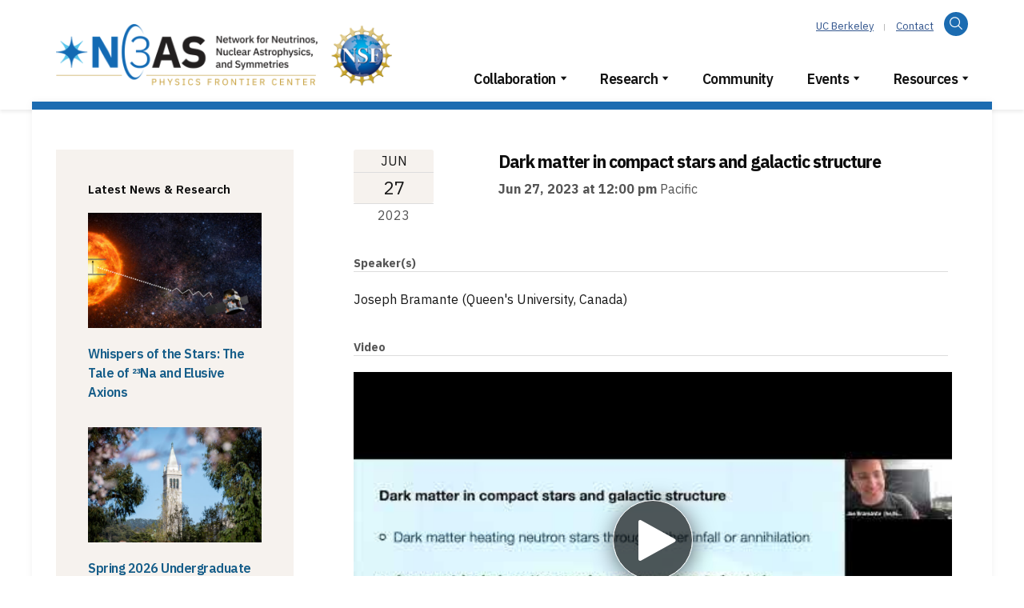

--- FILE ---
content_type: text/html; charset=UTF-8
request_url: https://n3as.berkeley.edu/p/event/su23-bramante/
body_size: 17994
content:
<!DOCTYPE html>
<!--[if IE 7 | IE 8]>
<html class="ie" lang="en-US">
<![endif]-->
<!--[if !(IE 7) | !(IE 8)  ]><!-->
<html lang="en-US">
<!--<![endif]-->
<head>
	<meta charset="UTF-8" />
	<meta http-equiv="X-UA-Compatible" content="IE=edge" />
	<meta name="viewport" content="width=device-width, initial-scale=1.0" />
<link rel="profile" href="http://gmpg.org/xfn/11" />
	<title>Dark matter in compact stars and galactic structure &#8211; N3AS</title>
<meta name='robots' content='max-image-preview:large' />
<link rel='dns-prefetch' href='//fonts.googleapis.com' />
<link rel="alternate" type="application/rss+xml" title="N3AS &raquo; Feed" href="https://n3as.berkeley.edu/feed/" />
<link rel="alternate" type="application/rss+xml" title="N3AS &raquo; Comments Feed" href="https://n3as.berkeley.edu/comments/feed/" />
<link rel="alternate" title="oEmbed (JSON)" type="application/json+oembed" href="https://n3as.berkeley.edu/wp-json/oembed/1.0/embed?url=https%3A%2F%2Fn3as.berkeley.edu%2Fp%2Fevent%2Fsu23-bramante%2F" />
<link rel="alternate" title="oEmbed (XML)" type="text/xml+oembed" href="https://n3as.berkeley.edu/wp-json/oembed/1.0/embed?url=https%3A%2F%2Fn3as.berkeley.edu%2Fp%2Fevent%2Fsu23-bramante%2F&#038;format=xml" />
<style id='wp-img-auto-sizes-contain-inline-css' type='text/css'>
img:is([sizes=auto i],[sizes^="auto," i]){contain-intrinsic-size:3000px 1500px}
/*# sourceURL=wp-img-auto-sizes-contain-inline-css */
</style>
<link rel='stylesheet' id='wp-quicklatex-format-css' href='https://n3as.berkeley.edu/wp-content/plugins/wp-quicklatex/css/quicklatex-format.css?ver=6.9' type='text/css' media='all' />
<style id='wp-emoji-styles-inline-css' type='text/css'>

	img.wp-smiley, img.emoji {
		display: inline !important;
		border: none !important;
		box-shadow: none !important;
		height: 1em !important;
		width: 1em !important;
		margin: 0 0.07em !important;
		vertical-align: -0.1em !important;
		background: none !important;
		padding: 0 !important;
	}
/*# sourceURL=wp-emoji-styles-inline-css */
</style>
<style id='wp-block-library-inline-css' type='text/css'>
:root{--wp-block-synced-color:#7a00df;--wp-block-synced-color--rgb:122,0,223;--wp-bound-block-color:var(--wp-block-synced-color);--wp-editor-canvas-background:#ddd;--wp-admin-theme-color:#007cba;--wp-admin-theme-color--rgb:0,124,186;--wp-admin-theme-color-darker-10:#006ba1;--wp-admin-theme-color-darker-10--rgb:0,107,160.5;--wp-admin-theme-color-darker-20:#005a87;--wp-admin-theme-color-darker-20--rgb:0,90,135;--wp-admin-border-width-focus:2px}@media (min-resolution:192dpi){:root{--wp-admin-border-width-focus:1.5px}}.wp-element-button{cursor:pointer}:root .has-very-light-gray-background-color{background-color:#eee}:root .has-very-dark-gray-background-color{background-color:#313131}:root .has-very-light-gray-color{color:#eee}:root .has-very-dark-gray-color{color:#313131}:root .has-vivid-green-cyan-to-vivid-cyan-blue-gradient-background{background:linear-gradient(135deg,#00d084,#0693e3)}:root .has-purple-crush-gradient-background{background:linear-gradient(135deg,#34e2e4,#4721fb 50%,#ab1dfe)}:root .has-hazy-dawn-gradient-background{background:linear-gradient(135deg,#faaca8,#dad0ec)}:root .has-subdued-olive-gradient-background{background:linear-gradient(135deg,#fafae1,#67a671)}:root .has-atomic-cream-gradient-background{background:linear-gradient(135deg,#fdd79a,#004a59)}:root .has-nightshade-gradient-background{background:linear-gradient(135deg,#330968,#31cdcf)}:root .has-midnight-gradient-background{background:linear-gradient(135deg,#020381,#2874fc)}:root{--wp--preset--font-size--normal:16px;--wp--preset--font-size--huge:42px}.has-regular-font-size{font-size:1em}.has-larger-font-size{font-size:2.625em}.has-normal-font-size{font-size:var(--wp--preset--font-size--normal)}.has-huge-font-size{font-size:var(--wp--preset--font-size--huge)}.has-text-align-center{text-align:center}.has-text-align-left{text-align:left}.has-text-align-right{text-align:right}.has-fit-text{white-space:nowrap!important}#end-resizable-editor-section{display:none}.aligncenter{clear:both}.items-justified-left{justify-content:flex-start}.items-justified-center{justify-content:center}.items-justified-right{justify-content:flex-end}.items-justified-space-between{justify-content:space-between}.screen-reader-text{border:0;clip-path:inset(50%);height:1px;margin:-1px;overflow:hidden;padding:0;position:absolute;width:1px;word-wrap:normal!important}.screen-reader-text:focus{background-color:#ddd;clip-path:none;color:#444;display:block;font-size:1em;height:auto;left:5px;line-height:normal;padding:15px 23px 14px;text-decoration:none;top:5px;width:auto;z-index:100000}html :where(.has-border-color){border-style:solid}html :where([style*=border-top-color]){border-top-style:solid}html :where([style*=border-right-color]){border-right-style:solid}html :where([style*=border-bottom-color]){border-bottom-style:solid}html :where([style*=border-left-color]){border-left-style:solid}html :where([style*=border-width]){border-style:solid}html :where([style*=border-top-width]){border-top-style:solid}html :where([style*=border-right-width]){border-right-style:solid}html :where([style*=border-bottom-width]){border-bottom-style:solid}html :where([style*=border-left-width]){border-left-style:solid}html :where(img[class*=wp-image-]){height:auto;max-width:100%}:where(figure){margin:0 0 1em}html :where(.is-position-sticky){--wp-admin--admin-bar--position-offset:var(--wp-admin--admin-bar--height,0px)}@media screen and (max-width:600px){html :where(.is-position-sticky){--wp-admin--admin-bar--position-offset:0px}}

/*# sourceURL=wp-block-library-inline-css */
</style><style id='global-styles-inline-css' type='text/css'>
:root{--wp--preset--aspect-ratio--square: 1;--wp--preset--aspect-ratio--4-3: 4/3;--wp--preset--aspect-ratio--3-4: 3/4;--wp--preset--aspect-ratio--3-2: 3/2;--wp--preset--aspect-ratio--2-3: 2/3;--wp--preset--aspect-ratio--16-9: 16/9;--wp--preset--aspect-ratio--9-16: 9/16;--wp--preset--color--black: #000000;--wp--preset--color--cyan-bluish-gray: #abb8c3;--wp--preset--color--white: #ffffff;--wp--preset--color--pale-pink: #f78da7;--wp--preset--color--vivid-red: #cf2e2e;--wp--preset--color--luminous-vivid-orange: #ff6900;--wp--preset--color--luminous-vivid-amber: #fcb900;--wp--preset--color--light-green-cyan: #7bdcb5;--wp--preset--color--vivid-green-cyan: #00d084;--wp--preset--color--pale-cyan-blue: #8ed1fc;--wp--preset--color--vivid-cyan-blue: #0693e3;--wp--preset--color--vivid-purple: #9b51e0;--wp--preset--gradient--vivid-cyan-blue-to-vivid-purple: linear-gradient(135deg,rgb(6,147,227) 0%,rgb(155,81,224) 100%);--wp--preset--gradient--light-green-cyan-to-vivid-green-cyan: linear-gradient(135deg,rgb(122,220,180) 0%,rgb(0,208,130) 100%);--wp--preset--gradient--luminous-vivid-amber-to-luminous-vivid-orange: linear-gradient(135deg,rgb(252,185,0) 0%,rgb(255,105,0) 100%);--wp--preset--gradient--luminous-vivid-orange-to-vivid-red: linear-gradient(135deg,rgb(255,105,0) 0%,rgb(207,46,46) 100%);--wp--preset--gradient--very-light-gray-to-cyan-bluish-gray: linear-gradient(135deg,rgb(238,238,238) 0%,rgb(169,184,195) 100%);--wp--preset--gradient--cool-to-warm-spectrum: linear-gradient(135deg,rgb(74,234,220) 0%,rgb(151,120,209) 20%,rgb(207,42,186) 40%,rgb(238,44,130) 60%,rgb(251,105,98) 80%,rgb(254,248,76) 100%);--wp--preset--gradient--blush-light-purple: linear-gradient(135deg,rgb(255,206,236) 0%,rgb(152,150,240) 100%);--wp--preset--gradient--blush-bordeaux: linear-gradient(135deg,rgb(254,205,165) 0%,rgb(254,45,45) 50%,rgb(107,0,62) 100%);--wp--preset--gradient--luminous-dusk: linear-gradient(135deg,rgb(255,203,112) 0%,rgb(199,81,192) 50%,rgb(65,88,208) 100%);--wp--preset--gradient--pale-ocean: linear-gradient(135deg,rgb(255,245,203) 0%,rgb(182,227,212) 50%,rgb(51,167,181) 100%);--wp--preset--gradient--electric-grass: linear-gradient(135deg,rgb(202,248,128) 0%,rgb(113,206,126) 100%);--wp--preset--gradient--midnight: linear-gradient(135deg,rgb(2,3,129) 0%,rgb(40,116,252) 100%);--wp--preset--font-size--small: 13px;--wp--preset--font-size--medium: 20px;--wp--preset--font-size--large: 36px;--wp--preset--font-size--x-large: 42px;--wp--preset--spacing--20: 0.44rem;--wp--preset--spacing--30: 0.67rem;--wp--preset--spacing--40: 1rem;--wp--preset--spacing--50: 1.5rem;--wp--preset--spacing--60: 2.25rem;--wp--preset--spacing--70: 3.38rem;--wp--preset--spacing--80: 5.06rem;--wp--preset--shadow--natural: 6px 6px 9px rgba(0, 0, 0, 0.2);--wp--preset--shadow--deep: 12px 12px 50px rgba(0, 0, 0, 0.4);--wp--preset--shadow--sharp: 6px 6px 0px rgba(0, 0, 0, 0.2);--wp--preset--shadow--outlined: 6px 6px 0px -3px rgb(255, 255, 255), 6px 6px rgb(0, 0, 0);--wp--preset--shadow--crisp: 6px 6px 0px rgb(0, 0, 0);}:where(.is-layout-flex){gap: 0.5em;}:where(.is-layout-grid){gap: 0.5em;}body .is-layout-flex{display: flex;}.is-layout-flex{flex-wrap: wrap;align-items: center;}.is-layout-flex > :is(*, div){margin: 0;}body .is-layout-grid{display: grid;}.is-layout-grid > :is(*, div){margin: 0;}:where(.wp-block-columns.is-layout-flex){gap: 2em;}:where(.wp-block-columns.is-layout-grid){gap: 2em;}:where(.wp-block-post-template.is-layout-flex){gap: 1.25em;}:where(.wp-block-post-template.is-layout-grid){gap: 1.25em;}.has-black-color{color: var(--wp--preset--color--black) !important;}.has-cyan-bluish-gray-color{color: var(--wp--preset--color--cyan-bluish-gray) !important;}.has-white-color{color: var(--wp--preset--color--white) !important;}.has-pale-pink-color{color: var(--wp--preset--color--pale-pink) !important;}.has-vivid-red-color{color: var(--wp--preset--color--vivid-red) !important;}.has-luminous-vivid-orange-color{color: var(--wp--preset--color--luminous-vivid-orange) !important;}.has-luminous-vivid-amber-color{color: var(--wp--preset--color--luminous-vivid-amber) !important;}.has-light-green-cyan-color{color: var(--wp--preset--color--light-green-cyan) !important;}.has-vivid-green-cyan-color{color: var(--wp--preset--color--vivid-green-cyan) !important;}.has-pale-cyan-blue-color{color: var(--wp--preset--color--pale-cyan-blue) !important;}.has-vivid-cyan-blue-color{color: var(--wp--preset--color--vivid-cyan-blue) !important;}.has-vivid-purple-color{color: var(--wp--preset--color--vivid-purple) !important;}.has-black-background-color{background-color: var(--wp--preset--color--black) !important;}.has-cyan-bluish-gray-background-color{background-color: var(--wp--preset--color--cyan-bluish-gray) !important;}.has-white-background-color{background-color: var(--wp--preset--color--white) !important;}.has-pale-pink-background-color{background-color: var(--wp--preset--color--pale-pink) !important;}.has-vivid-red-background-color{background-color: var(--wp--preset--color--vivid-red) !important;}.has-luminous-vivid-orange-background-color{background-color: var(--wp--preset--color--luminous-vivid-orange) !important;}.has-luminous-vivid-amber-background-color{background-color: var(--wp--preset--color--luminous-vivid-amber) !important;}.has-light-green-cyan-background-color{background-color: var(--wp--preset--color--light-green-cyan) !important;}.has-vivid-green-cyan-background-color{background-color: var(--wp--preset--color--vivid-green-cyan) !important;}.has-pale-cyan-blue-background-color{background-color: var(--wp--preset--color--pale-cyan-blue) !important;}.has-vivid-cyan-blue-background-color{background-color: var(--wp--preset--color--vivid-cyan-blue) !important;}.has-vivid-purple-background-color{background-color: var(--wp--preset--color--vivid-purple) !important;}.has-black-border-color{border-color: var(--wp--preset--color--black) !important;}.has-cyan-bluish-gray-border-color{border-color: var(--wp--preset--color--cyan-bluish-gray) !important;}.has-white-border-color{border-color: var(--wp--preset--color--white) !important;}.has-pale-pink-border-color{border-color: var(--wp--preset--color--pale-pink) !important;}.has-vivid-red-border-color{border-color: var(--wp--preset--color--vivid-red) !important;}.has-luminous-vivid-orange-border-color{border-color: var(--wp--preset--color--luminous-vivid-orange) !important;}.has-luminous-vivid-amber-border-color{border-color: var(--wp--preset--color--luminous-vivid-amber) !important;}.has-light-green-cyan-border-color{border-color: var(--wp--preset--color--light-green-cyan) !important;}.has-vivid-green-cyan-border-color{border-color: var(--wp--preset--color--vivid-green-cyan) !important;}.has-pale-cyan-blue-border-color{border-color: var(--wp--preset--color--pale-cyan-blue) !important;}.has-vivid-cyan-blue-border-color{border-color: var(--wp--preset--color--vivid-cyan-blue) !important;}.has-vivid-purple-border-color{border-color: var(--wp--preset--color--vivid-purple) !important;}.has-vivid-cyan-blue-to-vivid-purple-gradient-background{background: var(--wp--preset--gradient--vivid-cyan-blue-to-vivid-purple) !important;}.has-light-green-cyan-to-vivid-green-cyan-gradient-background{background: var(--wp--preset--gradient--light-green-cyan-to-vivid-green-cyan) !important;}.has-luminous-vivid-amber-to-luminous-vivid-orange-gradient-background{background: var(--wp--preset--gradient--luminous-vivid-amber-to-luminous-vivid-orange) !important;}.has-luminous-vivid-orange-to-vivid-red-gradient-background{background: var(--wp--preset--gradient--luminous-vivid-orange-to-vivid-red) !important;}.has-very-light-gray-to-cyan-bluish-gray-gradient-background{background: var(--wp--preset--gradient--very-light-gray-to-cyan-bluish-gray) !important;}.has-cool-to-warm-spectrum-gradient-background{background: var(--wp--preset--gradient--cool-to-warm-spectrum) !important;}.has-blush-light-purple-gradient-background{background: var(--wp--preset--gradient--blush-light-purple) !important;}.has-blush-bordeaux-gradient-background{background: var(--wp--preset--gradient--blush-bordeaux) !important;}.has-luminous-dusk-gradient-background{background: var(--wp--preset--gradient--luminous-dusk) !important;}.has-pale-ocean-gradient-background{background: var(--wp--preset--gradient--pale-ocean) !important;}.has-electric-grass-gradient-background{background: var(--wp--preset--gradient--electric-grass) !important;}.has-midnight-gradient-background{background: var(--wp--preset--gradient--midnight) !important;}.has-small-font-size{font-size: var(--wp--preset--font-size--small) !important;}.has-medium-font-size{font-size: var(--wp--preset--font-size--medium) !important;}.has-large-font-size{font-size: var(--wp--preset--font-size--large) !important;}.has-x-large-font-size{font-size: var(--wp--preset--font-size--x-large) !important;}
/*# sourceURL=global-styles-inline-css */
</style>

<style id='classic-theme-styles-inline-css' type='text/css'>
/*! This file is auto-generated */
.wp-block-button__link{color:#fff;background-color:#32373c;border-radius:9999px;box-shadow:none;text-decoration:none;padding:calc(.667em + 2px) calc(1.333em + 2px);font-size:1.125em}.wp-block-file__button{background:#32373c;color:#fff;text-decoration:none}
/*# sourceURL=/wp-includes/css/classic-themes.min.css */
</style>
<link rel='stylesheet' id='contact-form-7-css' href='https://n3as.berkeley.edu/wp-content/plugins/contact-form-7/includes/css/styles.css?ver=6.0.5' type='text/css' media='all' />
<link rel='stylesheet' id='ptb_extra-css' href='https://n3as.berkeley.edu/wp-content/plugins/themify-ptb-extra-fields/public/css/ptb-extra.css?ver=1.4.5' type='text/css' media='all' />
<link rel='stylesheet' id='ptb-relation-css' href='https://n3as.berkeley.edu/wp-content/plugins/themify-ptb-relation/public/css/ptb-relation.css?ver=1.2.0' type='text/css' media='all' />
<link rel='stylesheet' id='bradbury-style-css' href='https://n3as.berkeley.edu/wp-content/themes/academia-bradbury/style.css?ver=2.1.0.9' type='text/css' media='all' />
<link rel='stylesheet' id='carbon-icons-css' href='https://n3as.berkeley.edu/wp-content/themes/academia-bradbury/css/carbonbasic.css?ver=0.5' type='text/css' media='all' />
<link rel='stylesheet' id='stonehenge-style-css' href='https://n3as.berkeley.edu/wp-content/themes/academia-bradbury/css/n3-stonehenge.css?ver=0.1' type='text/css' media='all' />
<link rel='stylesheet' id='font-awesome-css' href='https://n3as.berkeley.edu/wp-content/themes/academia-bradbury/css/font-awesome.min.css?ver=4.7.0' type='text/css' media='all' />
<link rel='stylesheet' id='bradbury-webfonts-css' href='//fonts.googleapis.com/css2?family=IBM+Plex+Sans:ital,wght@0,300;0,400;0,600;0,700;1,400;1,700&#038;display=swap' type='text/css' media='all' />
<link rel='stylesheet' id='ptb-colors-css' href='https://n3as.berkeley.edu/wp-content/plugins/themify-ptb/admin/themify-icons/themify.framework.css?ver=1.6.7' type='text/css' media='all' />
<link rel='stylesheet' id='ptb-css' href='https://n3as.berkeley.edu/wp-content/plugins/themify-ptb/public/css/ptb-public.css?ver=1.6.7' type='text/css' media='all' />
<script type="text/javascript" src="https://n3as.berkeley.edu/wp-includes/js/jquery/jquery.min.js?ver=3.7.1" id="jquery-core-js"></script>
<script type="text/javascript" src="https://n3as.berkeley.edu/wp-includes/js/jquery/jquery-migrate.min.js?ver=3.4.1" id="jquery-migrate-js"></script>
<script type="text/javascript" id="ptb-js-extra">
/* <![CDATA[ */
var ptb = {"url":"https://n3as.berkeley.edu/wp-content/plugins/themify-ptb/public/","ver":"1.6.7","min":{"css":{"lightbox":false},"js":[]},"include":"https://n3as.berkeley.edu/wp-includes/js/","is_themify_theme":""};
//# sourceURL=ptb-js-extra
/* ]]> */
</script>
<script type="text/javascript" defer="defer" src="https://n3as.berkeley.edu/wp-content/plugins/themify-ptb/public/js/ptb-public.js?ver=1.6.7" id="ptb-js"></script>
<script type="text/javascript" src="https://n3as.berkeley.edu/wp-content/plugins/wp-quicklatex/js/wp-quicklatex-frontend.js?ver=1.0" id="wp-quicklatex-frontend-js"></script>
<link rel="https://api.w.org/" href="https://n3as.berkeley.edu/wp-json/" /><link rel="alternate" title="JSON" type="application/json" href="https://n3as.berkeley.edu/wp-json/wp/v2/event/6458" /><meta name="generator" content="WordPress 6.9" />
<link rel="canonical" href="https://n3as.berkeley.edu/p/event/su23-bramante/" />
<link rel='shortlink' href='https://n3as.berkeley.edu/?p=6458' />
        <script type="text/javascript">
            ajaxurl = 'https://n3as.berkeley.edu/wp-admin/admin-ajax.php';
        </script>
        
<!-- Begin Theme Custom CSS -->
<style type="text/css" id="academia-custom-css">
a, h1 a, h2 a, h3 a, h4 a, h5 a, h6 a, .site-breadcrumbs a{color:#155d89;}#site-homepage-widgets .widget-recent-posts .site-readmore-span .site-readmore-anchor:hover, #site-homepage-widgets .widget-recent-posts .site-readmore-span .site-readmore-anchor:focus, .entry-content thead th, .posts-navigation .current, .posts-navigation a:hover, .posts-navigation a:focus{background:#155d89;}.posts-navigation .current, .posts-navigation a:hover, .posts-navigation a:focus, .site-navbar-header:hover, .site-navbar-header:focus{border-color:#155d89;}a:hover, a:focus,h1 a:hover, h1 a:focus, h2 a:hover, h2 a:focus, h3 a:hover, h3 a:focus, h4 a:hover, h4 a:focus, h5 a:hover, h5 a:focus, h6 a:hover, h6 a:focus, .site-breadcrumbs a:hover, .site-breadcrumbs a:focus, .site-column-aside .current-menu-item a, .site-column-aside .current-cat a{color:#c12853;}.site-call2action-anchor:hover, .site-call2action-anchor:focus{background:#c12853;}.widget-pretitle{color:#002463;}.site-archive-post .entry-descriptor{background:#002463;}#site-search-toggle, .site-call2action-anchor, .site-navbar-header{background:#1c6cb1;}#site-prefooter, .site-section-wrapper-main{border-color:#1c6cb1;}
</style>
<!-- End Theme Custom CSS -->
<link rel="icon" href="https://n3as.berkeley.edu/wp-content/uploads/2020/08/cropped-n3as-favicon-1-32x32.png" sizes="32x32" />
<link rel="icon" href="https://n3as.berkeley.edu/wp-content/uploads/2020/08/cropped-n3as-favicon-1-192x192.png" sizes="192x192" />
<link rel="apple-touch-icon" href="https://n3as.berkeley.edu/wp-content/uploads/2020/08/cropped-n3as-favicon-1-180x180.png" />
<meta name="msapplication-TileImage" content="https://n3as.berkeley.edu/wp-content/uploads/2020/08/cropped-n3as-favicon-1-270x270.png" />
		<style type="text/css" id="wp-custom-css">
			/* General Modifications */
.wp-block-media-text__media img, .wp-block-media-text__media video,
.wp-block-image img {
	height: auto;
}

.n3as-center {
	margin-left: auto;
  margin-right: auto;
	text-align: center;
}
.n3as-strong {
	font-weight: 700;
}
.n3as-italic {
	font-style: italic;
}
.n3as-muted {
	color: #555;
}
.n3as-muted-extra {
	color: #6c7680;
}
.n3as-margin-reset {
	margin: 0 0 0 0;
}
.n3as-inline {
	display: inline;
}
.n3as-img-float-sm figure {
	max-width: 300px;
}
.ptb_module .fas::before {
    font-family: "FontAwesome";
}
.ptb-search-form label {
	color: #6c7680 !important;
}
/* Helpers */
.has-margin-15-bottom {
	margin-bottom: 15px;
}
.has-margin-0-bottom {
	margin-bottom: 0px !important;
}
.has-margin-15-top {
	margin-top: 15px;
}
.is-alert {
	padding: .75rem 1.25rem;
	margin-bottom: 1rem;
}
.is-alert-success {
	color: #155724;
	background-color: #d4edda;
}
.is-alert-warning {
	color: #856404;
	background-color: #fff3cd;
}

/* PTB Global */
.n3as-ptb-meta-year, .n3as-ptb-has-kicker .ptb_text_before, .n3as-ptb-meta-generic {
	color: #555;
	text-decoration: none;
	font-size: 0.9em;
	line-height: 1.5em;
	font-family: IBM Plex Sans, Lato, Arial, sans-serif;
}
.n3as-ptb-meta-year {
	pointer-events: none;
}
.n3as-ptb-has-kicker-line .ptb_text_before {
	border-bottom: solid 1px #ddd;
	margin-bottom: 20px;
}
.n3as-ptb-has-kicker .ptb_text_before {
	margin-top: 30px;
	display: block;
}
.ptb_permalink {
	margin-top: 30px;
}
.n3as-ptb-permalink .ptb_permalink a {
	margin-left: 4px;
	font-family: IBM Plex Sans, Lato, Arial, sans-serif;
	color: #555;
}
.n3as-ptb-permalink .ptb_permalink:before {
	font-family: "carbonbasic";
	font-size: 0.8em;
	content: '\0057';
}
.ptb-search-form input[type="submit"]:focus {
	border-radius: 3px;
	box-shadow: 0 2px 8px rgba(67, 79, 91, 0.2), inset 0 0 0pt 2pt #fff;
}
.select2-container-active {
	border-radius: 3px;
	box-shadow: 0 2px 8px rgba(67, 79, 91, 0.2), inset 0 0 0pt 2pt #195899;
}
/* PTB Title Overwrites */
.research-publ-template-default  .page-title, .event-template-default .page-title, .fellow-template-default .page-title, .faculty-template-default .page-title {
	margin-bottom: 1rem;
	font-size: 1.9em;
}
.n3as-ptb-content-title {
	letter-spacing: -1px;
	line-height: 1em;
	font-size: 0.9em;
}
.n3as-ptb-content-title h1 {
	margin-bottom: 0rem;
	font-weight: 700;
}
.faculty-template-default .n3as-ptb-content-title {
	margin-bottom: 1rem;
}
.ptb_research-publ_row .n3as-ptb-content-title h1, .ptb_event_row .n3as-ptb-content-title h1 {
		font-size: 1.5em;
}
.research-publ-template-default .page-title, .event-template-default .page-title, .fellow-template-default .page-title, .faculty-template-default .page-title {
	display: none;
}
.ptb_open_lightbox::after {
  font-family: "carbonbasic"; 
  content: "\0052";
  margin-left: 8px;
  font-size: 0.6em;
  text-decoration: none;
}
.ptb_post_image .ptb_open_lightbox::after {
  content: none;
}
/* PTB Permalink Overwrites */
.research-publ-template-default .ptb_permalink, .event-template-default .ptb_permalink, .fellow-template-default .ptb_permalink, .faculty-template-default .ptb_permalink {
	display: none;
}

/* PTB Fellows & Faculty */
.n3as-ptb-meta-year a {
	text-decoration: none !important;
	color: inherit !important;
	font-weight: inherit;
}
.n3as-profile .n3as-ptb-content-title h2 {
	font-size: 2.3em;
	font-weight: 700;
	margin-bottom: 0px;
	margin-top: 0px;
}
.n3as-ptb-img-profile {
	width: 200px;
	height: auto;
	max-width: 100%;
	margin-left: auto;
  margin-right: auto;
}
.n3as-ptb-img-profile-sm {
	width: 100px;
	display: block;
  float: left;
  margin-right: 20px;
}
.n3as-ptb-publs-associated-name h2 {
	margin-bottom: 5px;
	margin-top: 20px;
}
.n3as-ptb-publs-associated-name {
	margin-top: 10px;
}
@media screen and (max-width: 640px) {
	.n3as-ptb-img-profile-sm {
		width: 50px;
		margin-right: 15px;
	}
	.n3as-ptb-publs-associated-name {
		margin-top: 0px;
	}
}
.n3as-ptb-img-profile img {
    clip-path: circle(50% at 50% 50%);
}
.n3as-ptb-new-badge .ptb_one_line {
	display: inline-block;
	background-color: #7b350b;
	color: white;
	padding-left: 8px;
	padding-right: 8px !important;
	border-radius:20px;
	text-transform: uppercase;
	font-style: normal;
	font-weight: 700;
	font-size:0.9em;
}
.n3as-ptb-new-badge .ptb_text_after {
	margin-left: 7px;
}
.n3as-ptb-meta-title-has-badge h2 {
	margin-bottom: 0px;
}

/* PTB Research Publications */
.n3as-ptb-publs-wrapper {
	padding: 10px;
	border-top: 1px solid #ddd;
	transition: 0.2s background-color;
	padding-top: 30px;
	padding-bottom: 30px;
}
.ptb_loops_wrapper.ptb_list-post .ptb_post.type-research-publ {
    margin-bottom: 0px;
}
.n3as-ptb-publs-wrapper:hover, .n3as-ptb-publs-wrapper:focus-within {
	background-color: #f6f2ee;
}
.n3as-ptb-meta-title h2 {
    margin-top: 2px;
}
.ptb_single_lightbox .n3as-ptb-publs-abstract .ql-img-inline-formula {
	display: inline !important;
}
#lightcase-case .lightcase-content .n3as-alert-error h2, #lightcase-case .lightcase-content .n3as-alert-error p, #lightcase-case .lightcase-content .n3as-alert-info h2, #lightcase-case .lightcase-content .n3as-alert-info p {
	color: #fff !important;
}
.n3as-ptb-publs-links {
	text-align: right;
}
.n3as-ptb-btn-v2 {
	font-size: 0.9em;
	width: 45px;
	text-align: center;
	margin-right: 10px;
	transition: transform 0.1s;
}
.n3as-ptb-btn-v2,
.n3as-ptb-publs-wrapper:hover .n3as-ptb-btn-v2,
.n3as-ptb-publs-wrapper:focus-within .n3as-ptb-btn-v2 {
	color: #555;
}
.n3as-ptb-btn-v2 a {
	text-decoration: none;
	color: inherit;
}
.n3as-ptb-btn-v2:hover,.n3as-ptb-btn-v2:focus {
	transform:scale(1.07);
}
.n3as-ptb-btn-v2 .ptb_link_button::before {
	font-family:"carbonbasic";
	display: block;
	font-size: 2em;
	font-weight: normal;
}
.n3as-ptb-btn-carbon .ptb_link_button {
	text-decoration: none;
}
.n3as-ptb-btn-carbon .ptb_link_button::after {
	font-family:"carbonbasic";
	display: inline-block;
	font-weight: normal;
	vertical-align: middle;
	line-height: 1;
	-webkit-font-smoothing: antialiased;
	-moz-osx-font-smoothing: grayscale;
	margin-left: 3px;
	vertical-align: top;
}
.n3as-ptb-btn-external .ptb_link_button::after {
	content: '\0047';
}

@media screen and (max-width: 640px) {
	.n3as-ptb-btn-v2 {
		display: inline;
	}
	.n3as-ptb-btn-v2 		.ptb_link_button::before {
		font-size: 1em;
		margin-right: 3px;
	}
	.n3as-ptb-publs-links-detail {
		margin-top: 20px;
	}
}
@media screen and (max-width: 384px) {
		.n3as-ptb-btn-v2 		.ptb_link_button::before {
		display: inline-block;
	}
}
.n3as-ptb-btn-v2 .ptb_link_button::before {
	content: '\0047';
}
.n3as-ptb-btn-v2-pdf .ptb_link_button::before {
	content: '\004a';
}
.n3as-ptb-btn-v2-pdf, 
.n3as-ptb-publs-wrapper:hover .n3as-ptb-btn-v2-pdf,
.n3as-ptb-publs-wrapper:focus-within .n3as-ptb-btn-v2-pdf {
	color: #E31717;
}
.n3as-ptb-publs-wrapper .n3as-ptb-btn-v2 {
	color: #ddd;
}
.n3as-ptb-prof-publs {
	margin-top: 20px;
}
.entry-content .n3as-list-reset li, .n3as-list-reset li {
    list-style: none;
}
.entry-content .n3as-list-reset ul, .n3as-list-reset ul {
	margin-top: 0px;
}
.n3as-ptb-prof-publs-data .ptb_research-publ_row {
	border-top: solid 1px #ddd;
}
.n3as-ptb-prof-publs-data .ptb_post_title.ptb_entry_title {
	font-size: 1em;
}
.n3as-ptb-publs-date, .n3as-ptb-publs-author  {
	line-height: initial;
	line-height: 1.4em;
	font-size: 0.97em;
}
.n3as-ptb-publs-title h2 {
  margin-bottom: 1px;
	font-size: 1.1em;
	margin-top: 0px;
	letter-spacing: -0.2px;
}
@media screen and (max-width: 640px) {
.ptb_research-publ_row .n3as-ptb-content-title h1, .ptb_event_row .n3as-ptb-content-title h1 {
		font-size: 1.5em;
		margin-bottom: 15px;
	}
}
.n3as-ptb-publs-preprint-number span {
		margin-left: 5px;
    color: #555;
    font-size: 0.9em;
}
.n3as-ptb-publs-area a {
	text-decoration: none;
	font-size: 0.9em;
	color: #555;
}
.n3as-ptb-publs-area {
	line-height: 1.2em;
}
.n3as-ptb-publs-type-wrapper {
	overflow: hidden;
	display: none;
	max-height: 9px;
	min-height: auto;
}
.publ_area-fundamental-symmetries .n3as-ptb-publs-type-wrapper, .publ_area-nucleosynthesis .n3as-ptb-publs-type-wrapper, .publ_area-neutrino-physics .n3as-ptb-publs-type-wrapper, .publ_area-dense-matter-neutron-stars .n3as-ptb-publs-type-wrapper, .publ_area-dark-matter .n3as-ptb-publs-type-wrapper, .publ_area-astrophysical-simulations .n3as-ptb-publs-type-wrapper {
	display: inline-block;
}
.n3as-ptb-publs-type-inner {
	width: 30px;
	height: 8px;
	border-radius: 10px;
	display: none;
	transition: width 0.4s;
}
.publ_area-fundamental-symmetries .n3as-ptb-publs-symmetries {
	background-color: #3f39fe;
	display: inline-block;
}
.n3as-ptb-publs-area a[href*="fundamental-symmetries"] {
	color: #3f39fe;
}
.publ_area-nucleosynthesis .n3as-ptb-publs-nucleosynth {
	background-color: #28B2CD;
	display: inline-block;
}
.n3as-ptb-publs-area a[href*="nucleosynthesis"] {
	color: #28B2CD;
}
.publ_area-neutrino-physics .n3as-ptb-publs-area-neutrino {
	background-color: #EA4186;
	display: inline-block;
}
.n3as-ptb-publs-area a[href*="neutrino-physics"] {
	color: #EA4186;
}
.publ_area-dense-matter-neutron-stars .n3as-ptb-publs-area-dense {
	background-color: #ff8700;
	display: inline-block;
}
.n3as-ptb-publs-area a[href*="dense-matter-neutron-stars"] {
	color: #ff8700;
}
.publ_area-dark-matter .n3as-ptb-publs-area-dark {
	background-color: #6AC518;
	display: inline-block;
}
.n3as-ptb-publs-area a[href*="dark-matter"] {
	color: #6AC518;
}
.publ_area-astrophysical-simulations .n3as-ptb-publs-area-astrophysim {
	background-color: #CA59F9;
	display: inline-block;
}
.n3as-ptb-publs-area a[href*="astrophysical-simulations"] {
	color: #CA59F9;
}
.n3as-ptb-publs-wrapper .n3as-ptb-publs-area {
	display: none;
	overflow: hidden;
	max-width: 80%;
}
@-webkit-keyframes fadeIn {
    from { opacity: 0; }
      to { opacity: 1; }
}
@keyframes fadeIn {
    from { opacity: 0; }
      to { opacity: 1; }
}
.n3as-ptb-publs-wrapper:hover .n3as-ptb-publs-area, 
.n3as-ptb-publs-wrapper:focus-within .n3as-ptb-publs-area,
.n3as-ptb-publs-preprint-number {
	display: inline-block;
	height: auto;
	overflow: visible;
	opacity: 1;
	min-height: 20px;
	max-width: 100%;
	-webkit-animation: fadeIn 1s;
    animation: fadeIn 0.4s;
}
.n3as-ptb-publs-wrapper:hover .n3as-ptb-publs-preprint-number,
.n3as-ptb-publs-wrapper:focus-within .n3as-ptb-publs-preprint-number {
	display: none;
}
.n3as-ptb-publs-wrapper:hover .n3as-ptb-publs-area,
.n3as-ptb-publs-wrapper:focus-within .n3as-ptb-publs-area {
	display: inline-block;
	height: auto;
	overflow: visible;
	opacity: 1;
	min-height: 20px;
	max-width: 100%;
	-webkit-animation: fadeIn 1s;
    animation: fadeIn 0.4s;
}
.n3as-ptb-publs-wrapper:hover .n3as-ptb-publs-type-inner,
.n3as-ptb-publs-wrapper:focus-within .n3as-ptb-publs-type-inner {
	width: 20px;
}
.ptb_post.type-research-publ {
    margin-bottom: 1.5em;
}

/* PTB Events */
.n3as-event-tile {
	text-align: center;
}
.n3as-event-tile-month, .n3as-event-tile-day, .n3as-event-tile-year {
	width: 100px;
}
.n3as-event-tile-month, .n3as-event-tile-day {
	background-color: #f6f2ee;
	color: #181818;
}
.n3as-event-tile-month {
	text-transform: uppercase;
	margin-bottom: 0px;
	overflow: hidden;
	border-bottom: solid 1px #ddd;
	border-top-right-radius: 3px;
	border-top-left-radius: 3px;
}
.n3as-event-tile-day {
	font-size: 1.4em;
	padding-bottom: 5px;
	padding-top: 5px;
	overflow: hidden;
	margin-bottom: 0px;
	border-bottom-right-radius: 3px;
	border-bottom-left-radius: 3px;
}
.n3as-event-tile-year {
	border-top: solid 1px #ddd;
	color: #555;
}
/* Begin Multi-Day Events */
.n3as-event-multiday {
  display: none;
}
.event_property-event_multiday .n3as-event-multiday {
  display: block;
}
.event_property-event_multiday .n3as-event-singleday {
  display: none;
}
.event_property-event_multiday .n3as-event-tile-month, .event_property-event_multiday .n3as-event-tile-day {
  width: 48px;
}
.event_property-event_multiday .n3as-event-start {
  float: left;
  margin-right: 4px;
}
.event_property-event_multiday .n3as-event-inlinedate, .event_property-event_multiday time {
	display: inline;
	line-height: 1.0px;
	float: none;
}
/* End Multi-Day Events */
.n3as-event-title h2 {
	margin-top: 0px;
	font-size: 1.1rem;
	line-height: 1.3em;
	margin-bottom: 5px;
	letter-spacing: -0.3px;
}
.n3as-event-presenters {
	margin-bottom: 0px;
}
.n3as-event-file span {
	font-family: IBM Plex Sans, Lato, Arial, sans-serif;
}
.n3as-event-file li::before {
	font-family: "carbonbasic";
	content: '\004a';
	margin-right: 11px;
	font-size: 1.7em;
}
.n3as-event-prof-inline {
	margin-top: 20px;
}
.ptb_extra_video_item {
	max-width: 800px;
	margin: 0 auto;
}
.ptb_extra_play_icon span {
	color: #fff;
	border-radius: 100%;
	border: 1px solid #fff;
	background-color: rgba(0, 0, 0, 0.65);
	font-size: 60px;
	padding: 20px 14px 12px 24px;
	width: 100px;
	height: 100px;
	display: block;
	box-shadow: 1px 4px 30px -3px rgba(0,0,0,0.7);
}

/* Site Specific Modifications */
#site-logo .custom-logo {
	width: 420px;
	max-width: 100%;
}
#site-homepage-widgets #academia-widget-featured-pages-1 .widget-title {
	font-weight: 700;
	font-size: 2em;
}
#lightcase-case {
	font-family: inherit !important;
}
.entry-thumbnail .wp-post-image {
	width: 100%;
}
.site-navbar-header {
	max-height: 55px;
	overflow: hidden;
}
@media screen and (max-width: 384px) {
	.custom-widget-featured-pages .site-column-widget-wrapper {
		margin-bottom: 20px;
	}
}
.widget.widget.ptb_recent_entries  {
	margin-bottom: 0px;
}
.home #site-homepage-widgets .button {
	width: 100%;
	text-align: center;
}
.home #site-homepage-widgets .custom-widget-featured-pages .widget-title {
	margin-top: 0px;
	margin-bottom: 3px;
	border-bottom: none;
}
.home #site-homepage-widgets .custom-widget-featured-pages .widget-pretitle {
	margin-bottom: 2rem;
	padding-bottom: 4px;
	border-bottom: solid 1px #ddd;
}
/* Navigation Overrides */
@media screen and (min-width: 768px) {
  .menu-item-5285 {
	  border-top: 1px solid #000 !important;
  }
	.menu-item-5285 a:before {
	  content: '\004f';
    font-family: 'carbonbasic';
		margin-right: 4px;
		font-weight: normal;
		font-size: 0.9em;
  }
}
/* jQuery UI Overrides */
.ptb-search-autocomplete-dropdown.ui-autocomplete {
font-size: 1.3em !important;
text-align: left !important;
padding: 5px !important;
}
/* Block Overrides */
.wp-block-image .aligncenter > figcaption, .wp-block-image .alignleft > figcaption, .wp-block-image .alignright > figcaption {
	display: block;
}
.entry-content .aligncenter {
	text-align: center;
}
		</style>
			
</head>

<body class="wp-singular event-template-default single single-event postid-6458 wp-custom-logo wp-theme-academia-bradbury ptb_single ptb_single_event site-page-noslideshow page-sidebar-left page-header-default">

<div id="container">
	<a class="screen-reader-text skip-link" href="#site-main">Skip to content</a>

		<div class="site-wrapper-all site-wrapper-boxed">
		
		
		 

		<div id="site-preheader">
			<div class="site-section-wrapper">
			<div class="site-section-wrapper-preheader">

				<nav id="site-secondary-nav" aria-label="Secondary Navigation">

				<ul id="site-secondary-menu" class=""><li id="menu-item-2581" class="menu-item menu-item-type-custom menu-item-object-custom menu-item-2581"><a href="https://www.berkeley.edu/">UC Berkeley</a></li>
<li id="menu-item-2777" class="menu-item menu-item-type-post_type menu-item-object-page menu-item-2777"><a href="https://n3as.berkeley.edu/contact/">Contact</a></li>
</ul>					<a id="site-search-toggle" href="/search/"><span class="screen-reader-text">Search</span><span class="icon-search" aria-hidden="true"></span></a>
				</nav><!-- #site-secondary-menu -->

			</div><!-- .site-section-wrapper .site-section-wrapper-preheader -->
			</div>
		</div><!-- #site-preheader -->

		
		<header id="site-masthead" class="site-section site-section-masthead">
			<div class="site-section-wrapper site-section-wrapper-masthead">
				<div id="site-logo"><a href="https://n3as.berkeley.edu/" class="custom-logo-link" rel="home"><img width="900" height="166" src="https://n3as.berkeley.edu/wp-content/uploads/2022/12/n3as-logo-prod-opt@2x.png" class="custom-logo" alt="Logo for N3AS" decoding="async" fetchpriority="high" srcset="https://n3as.berkeley.edu/wp-content/uploads/2022/12/n3as-logo-prod-opt@2x.png 900w, https://n3as.berkeley.edu/wp-content/uploads/2022/12/n3as-logo-prod-opt@2x-300x55.png 300w, https://n3as.berkeley.edu/wp-content/uploads/2022/12/n3as-logo-prod-opt@2x-768x142.png 768w" sizes="(max-width: 900px) 100vw, 900px" /></a></div><!-- #site-logo --><!-- ws fix 
			--><div id="site-section-primary-menu">
					<nav id="site-primary-nav" aria-label="Main Navigation">

					<span id="site-mobile-menu-toggle">
	<button class="site-toggle-anchor">
		<span class="site-toggle-icon site-toggle-icon-open is-visible fa fa-bars"></span>
		<span class="site-toggle-label site-toggle-label-open is-visible">Open Menu</span>
		<span class="site-toggle-icon site-toggle-icon-close fa-window-close"></span>
		<span class="site-toggle-label site-toggle-label-close">Close Menu</span>
	</button><!-- .toggle-anchor -->
</span><!-- #site-mobile-menu-toggle -->

<div id="site-mobile-menu">

	<div class="menu-wrapper">

		
		<nav class="mobile-menu" aria-label="Mobile Navigation">

			<ul class="mobile-menu-ul">

			<ul id="menu-home" class="menu"><li id="menu-item-923" class="menu-item menu-item-type-post_type menu-item-object-page menu-item-has-children menu-item-923"><a href="https://n3as.berkeley.edu/collaboration/">Collaboration</a><button class="sub-menu-toggle toggle-anchor"><span class="screen-reader-text">Show sub menu</span><span class="fa fa-angle-down"></span></span></button>
<ul class="sub-menu">
	<li id="menu-item-2656" class="menu-item menu-item-type-post_type menu-item-object-page menu-item-2656"><a href="https://n3as.berkeley.edu/collaboration/">Collaboration Overview</a></li>
	<li id="menu-item-2840" class="menu-item menu-item-type-post_type menu-item-object-page menu-item-2840"><a href="https://n3as.berkeley.edu/collaboration/fellows/">Fellows</a></li>
	<li id="menu-item-1028" class="menu-item menu-item-type-post_type menu-item-object-page menu-item-1028"><a href="https://n3as.berkeley.edu/collaboration/senior-investigators/">Senior Investigators</a></li>
	<li id="menu-item-10909" class="menu-item menu-item-type-post_type menu-item-object-page menu-item-10909"><a href="https://n3as.berkeley.edu/collaboration/international-partners/">International Partners</a></li>
	<li id="menu-item-4263" class="menu-item menu-item-type-post_type menu-item-object-page menu-item-4263"><a href="https://n3as.berkeley.edu/collaboration/undergraduates/">Undergraduate Researchers</a></li>
	<li id="menu-item-10910" class="menu-item menu-item-type-post_type menu-item-object-page menu-item-10910"><a href="https://n3as.berkeley.edu/collaboration/graduate/">Graduate Students</a></li>
	<li id="menu-item-3624" class="menu-item menu-item-type-post_type menu-item-object-page menu-item-3624"><a href="https://n3as.berkeley.edu/collaboration/collaborators/">Collaborators</a></li>
	<li id="menu-item-5778" class="menu-item menu-item-type-post_type menu-item-object-page menu-item-5778"><a href="https://n3as.berkeley.edu/collaboration/staff/">Staff</a></li>
	<li id="menu-item-5649" class="menu-item menu-item-type-post_type menu-item-object-page menu-item-5649"><a href="https://n3as.berkeley.edu/collaboration/affiliates/">Affiliates</a></li>
	<li id="menu-item-2403" class="menu-item menu-item-type-post_type menu-item-object-page menu-item-2403"><a href="https://n3as.berkeley.edu/collaboration/advisory-committee/">Advisory Committee</a></li>
</ul>
</li>
<li id="menu-item-1030" class="menu-item menu-item-type-post_type menu-item-object-page menu-item-has-children menu-item-1030"><a href="https://n3as.berkeley.edu/research/">Research</a><button class="sub-menu-toggle toggle-anchor"><span class="screen-reader-text">Show sub menu</span><span class="fa fa-angle-down"></span></span></button>
<ul class="sub-menu">
	<li id="menu-item-2723" class="menu-item menu-item-type-post_type menu-item-object-page menu-item-2723"><a href="https://n3as.berkeley.edu/research/overview/">Research Overview</a></li>
	<li id="menu-item-2644" class="menu-item menu-item-type-taxonomy menu-item-object-category menu-item-2644"><a href="https://n3as.berkeley.edu/p/category/featured-research/">Featured Research Articles</a></li>
	<li id="menu-item-1395" class="menu-item menu-item-type-post_type menu-item-object-page menu-item-1395"><a href="https://n3as.berkeley.edu/research/publications/">Research Publications</a></li>
</ul>
</li>
<li id="menu-item-10931" class="menu-item menu-item-type-post_type menu-item-object-page menu-item-10931"><a href="https://n3as.berkeley.edu/community/">Community</a></li>
<li id="menu-item-1039" class="menu-item menu-item-type-post_type menu-item-object-page menu-item-has-children menu-item-1039"><a href="https://n3as.berkeley.edu/events/">Events</a><button class="sub-menu-toggle toggle-anchor"><span class="screen-reader-text">Show sub menu</span><span class="fa fa-angle-down"></span></span></button>
<ul class="sub-menu">
	<li id="menu-item-5602" class="menu-item menu-item-type-post_type menu-item-object-page menu-item-5602"><a href="https://n3as.berkeley.edu/events/seminar/">N3AS Seminar</a></li>
	<li id="menu-item-5601" class="menu-item menu-item-type-post_type menu-item-object-page menu-item-5601"><a href="https://n3as.berkeley.edu/events/summer-school/">N3AS Summer School</a></li>
	<li id="menu-item-5599" class="menu-item menu-item-type-post_type menu-item-object-page menu-item-5599"><a href="https://n3as.berkeley.edu/events/workshops-meetings/">Workshops and Collaboration Meetings</a></li>
	<li id="menu-item-5598" class="menu-item menu-item-type-post_type menu-item-object-page menu-item-5598"><a href="https://n3as.berkeley.edu/events/working-group-mtgs/">N3AS Working Group Meetings</a></li>
	<li id="menu-item-5600" class="menu-item menu-item-type-post_type menu-item-object-page menu-item-5600"><a href="https://n3as.berkeley.edu/events/hub-archive/">N3AS Hub Events Archive</a></li>
</ul>
</li>
<li id="menu-item-1043" class="menu-item menu-item-type-post_type menu-item-object-page menu-item-has-children menu-item-1043"><a href="https://n3as.berkeley.edu/resources/">Resources</a><button class="sub-menu-toggle toggle-anchor"><span class="screen-reader-text">Show sub menu</span><span class="fa fa-angle-down"></span></span></button>
<ul class="sub-menu">
	<li id="menu-item-1049" class="menu-item menu-item-type-post_type menu-item-object-page menu-item-1049"><a href="https://n3as.berkeley.edu/resources/popular-science-articles/">Popular Science Articles</a></li>
	<li id="menu-item-1050" class="menu-item menu-item-type-post_type menu-item-object-page menu-item-1050"><a href="https://n3as.berkeley.edu/resources/proposals-presentations/">Proposals and Presentations</a></li>
	<li id="menu-item-6140" class="menu-item menu-item-type-post_type menu-item-object-page menu-item-6140"><a href="https://n3as.berkeley.edu/resources/code-of-conduct/">Code of Conduct</a></li>
	<li id="menu-item-2323" class="menu-item menu-item-type-post_type menu-item-object-page menu-item-2323"><a href="https://n3as.berkeley.edu/resources/software-computing/">Software &#038; Computing Resources</a></li>
	<li id="menu-item-2332" class="menu-item menu-item-type-post_type menu-item-object-page menu-item-2332"><a href="https://n3as.berkeley.edu/resources/fellow-professional-dev/">Fellow Professional Development</a></li>
	<li id="menu-item-3229" class="menu-item menu-item-type-post_type menu-item-object-page menu-item-3229"><a href="https://n3as.berkeley.edu/resources/berkeley-manual/">Berkeley Survival Manual &#038; Guides</a></li>
	<li id="menu-item-5285" class="menu-item menu-item-type-post_type menu-item-object-page menu-item-5285"><a href="https://n3as.berkeley.edu/net/">N3ASnet</a></li>
</ul>
</li>
</ul>
			</ul><!-- .mobile-menu-ul -->
			
			<div class="mobile-menu-section mobile-menu-section-secondary" tabindex="0">
				<p class="widget-title">Secondary Menu</p>
				<ul id="mobile-secondary-menu" class=""><li class="menu-item menu-item-type-custom menu-item-object-custom menu-item-2581"><a href="https://www.berkeley.edu/">UC Berkeley</a></li>
<li class="menu-item menu-item-type-post_type menu-item-object-page menu-item-2777"><a href="https://n3as.berkeley.edu/contact/">Contact</a></li>
</ul>			</div>
			
			<div class="mobile-menu-section mobile-menu-section-search">
				<p class="widget-title">Search n3as.berkeley.edu</p>
				<div class="widget widget_search clearfix" id="search-3"><form role="search" method="get" id="searchform" class="searchform" action="https://n3as.berkeley.edu/">
				<div>
					<label class="screen-reader-text" for="s">Search for:</label>
					<input type="text" value="" name="s" id="s" />
					<input type="submit" id="searchsubmit" value="Search" />
				</div>
			</form></div>			</div>

		</nav><!-- .mobile-menu -->

	</div><!-- .menu-wrapper -->

</div><!-- #site-mobile-menu -->
<ul id="site-primary-menu" class="large-nav sf-menu mobile-menu clearfix"><li class="menu-item menu-item-type-post_type menu-item-object-page menu-item-has-children menu-item-923"><a href="https://n3as.berkeley.edu/collaboration/">Collaboration</a>
<ul class="sub-menu">
	<li class="menu-item menu-item-type-post_type menu-item-object-page menu-item-2656"><a href="https://n3as.berkeley.edu/collaboration/">Collaboration Overview</a></li>
	<li class="menu-item menu-item-type-post_type menu-item-object-page menu-item-2840"><a href="https://n3as.berkeley.edu/collaboration/fellows/">Fellows</a></li>
	<li class="menu-item menu-item-type-post_type menu-item-object-page menu-item-1028"><a href="https://n3as.berkeley.edu/collaboration/senior-investigators/">Senior Investigators</a></li>
	<li class="menu-item menu-item-type-post_type menu-item-object-page menu-item-10909"><a href="https://n3as.berkeley.edu/collaboration/international-partners/">International Partners</a></li>
	<li class="menu-item menu-item-type-post_type menu-item-object-page menu-item-4263"><a href="https://n3as.berkeley.edu/collaboration/undergraduates/">Undergraduate Researchers</a></li>
	<li class="menu-item menu-item-type-post_type menu-item-object-page menu-item-10910"><a href="https://n3as.berkeley.edu/collaboration/graduate/">Graduate Students</a></li>
	<li class="menu-item menu-item-type-post_type menu-item-object-page menu-item-3624"><a href="https://n3as.berkeley.edu/collaboration/collaborators/">Collaborators</a></li>
	<li class="menu-item menu-item-type-post_type menu-item-object-page menu-item-5778"><a href="https://n3as.berkeley.edu/collaboration/staff/">Staff</a></li>
	<li class="menu-item menu-item-type-post_type menu-item-object-page menu-item-5649"><a href="https://n3as.berkeley.edu/collaboration/affiliates/">Affiliates</a></li>
	<li class="menu-item menu-item-type-post_type menu-item-object-page menu-item-2403"><a href="https://n3as.berkeley.edu/collaboration/advisory-committee/">Advisory Committee</a></li>
</ul>
</li>
<li class="menu-item menu-item-type-post_type menu-item-object-page menu-item-has-children menu-item-1030"><a href="https://n3as.berkeley.edu/research/">Research</a>
<ul class="sub-menu">
	<li class="menu-item menu-item-type-post_type menu-item-object-page menu-item-2723"><a href="https://n3as.berkeley.edu/research/overview/">Research Overview</a></li>
	<li class="menu-item menu-item-type-taxonomy menu-item-object-category menu-item-2644"><a href="https://n3as.berkeley.edu/p/category/featured-research/">Featured Research Articles</a></li>
	<li class="menu-item menu-item-type-post_type menu-item-object-page menu-item-1395"><a href="https://n3as.berkeley.edu/research/publications/">Research Publications</a></li>
</ul>
</li>
<li class="menu-item menu-item-type-post_type menu-item-object-page menu-item-10931"><a href="https://n3as.berkeley.edu/community/">Community</a></li>
<li class="menu-item menu-item-type-post_type menu-item-object-page menu-item-has-children menu-item-1039"><a href="https://n3as.berkeley.edu/events/">Events</a>
<ul class="sub-menu">
	<li class="menu-item menu-item-type-post_type menu-item-object-page menu-item-5602"><a href="https://n3as.berkeley.edu/events/seminar/">N3AS Seminar</a></li>
	<li class="menu-item menu-item-type-post_type menu-item-object-page menu-item-5601"><a href="https://n3as.berkeley.edu/events/summer-school/">N3AS Summer School</a></li>
	<li class="menu-item menu-item-type-post_type menu-item-object-page menu-item-5599"><a href="https://n3as.berkeley.edu/events/workshops-meetings/">Workshops and Collaboration Meetings</a></li>
	<li class="menu-item menu-item-type-post_type menu-item-object-page menu-item-5598"><a href="https://n3as.berkeley.edu/events/working-group-mtgs/">N3AS Working Group Meetings</a></li>
	<li class="menu-item menu-item-type-post_type menu-item-object-page menu-item-5600"><a href="https://n3as.berkeley.edu/events/hub-archive/">N3AS Hub Events Archive</a></li>
</ul>
</li>
<li class="menu-item menu-item-type-post_type menu-item-object-page menu-item-has-children menu-item-1043"><a href="https://n3as.berkeley.edu/resources/">Resources</a>
<ul class="sub-menu">
	<li class="menu-item menu-item-type-post_type menu-item-object-page menu-item-1049"><a href="https://n3as.berkeley.edu/resources/popular-science-articles/">Popular Science Articles</a></li>
	<li class="menu-item menu-item-type-post_type menu-item-object-page menu-item-1050"><a href="https://n3as.berkeley.edu/resources/proposals-presentations/">Proposals and Presentations</a></li>
	<li class="menu-item menu-item-type-post_type menu-item-object-page menu-item-6140"><a href="https://n3as.berkeley.edu/resources/code-of-conduct/">Code of Conduct</a></li>
	<li class="menu-item menu-item-type-post_type menu-item-object-page menu-item-2323"><a href="https://n3as.berkeley.edu/resources/software-computing/">Software &#038; Computing Resources</a></li>
	<li class="menu-item menu-item-type-post_type menu-item-object-page menu-item-2332"><a href="https://n3as.berkeley.edu/resources/fellow-professional-dev/">Fellow Professional Development</a></li>
	<li class="menu-item menu-item-type-post_type menu-item-object-page menu-item-3229"><a href="https://n3as.berkeley.edu/resources/berkeley-manual/">Berkeley Survival Manual &#038; Guides</a></li>
	<li class="menu-item menu-item-type-post_type menu-item-object-page menu-item-5285"><a href="https://n3as.berkeley.edu/net/">N3ASnet</a></li>
</ul>
</li>
</ul>				</nav><!-- #site-primary-nav -->
				</div><!-- #site-section-primary-menu -->
			</div><!-- .site-section-wrapper .site-section-wrapper-masthead -->
		</header><!-- #site-masthead .site-section-masthead -->
		
<main id="site-main">

	
	<div class="site-page-content">
		<div class="site-section-wrapper site-section-wrapper-main clearfix">

			<div class="site-column site-column-content"><div class="site-column-wrapper clearfix"><!-- .site-column .site-column-1 .site-column-aside --><h1 class="page-title">Dark matter in compact stars and galactic structure</h1>				<div class="post-6458 event type-event status-publish hentry seminar_session-2023-summer ptb_single_content ptb_post clearfix">
				<div class="entry-content"><article id="post-6458" class="ptb_post clearfix post-6458 event type-event status-publish hentry seminar_session-2023-summer">        <div class="ptb_items_wrapper entry-content" itemscope itemtype="https://schema.org/MediaObject">
                                            <div class="ptb_first_row ptb_row ptb_event_row ">
                                                                            <div class="ptb_col ptb_col4-1 ptb_col_first n3as-event-tile">
                                                                                                            
                                                <div class="ptb_module ptb_event_date n3as-event-tile-month n3as-event-start ptb_seminar_event_date">        <time class="ptb_extra_post_date ptb_extra_post_meta" datetime="2023-06-27" itemprop="datePublished">Jun</time>        </div><!-- .ptb_module.ptb_event_date.n3as-event-tile-month n3as-event-start.ptb_seminar_event_date -->                                                                                                                                                                                                
                                                <div class="ptb_module ptb_event_date n3as-event-tile-day n3as-event-start ptb_seminar_event_date">        <time class="ptb_extra_post_date ptb_extra_post_meta" datetime="2023-06-27" itemprop="datePublished">27</time>        </div><!-- .ptb_module.ptb_event_date.n3as-event-tile-day n3as-event-start.ptb_seminar_event_date -->                                                                                                                                                                                                
                                                <div class="ptb_module ptb_event_date n3as-event-tile-year ptb_seminar_event_date">        <time class="ptb_extra_post_date ptb_extra_post_meta" datetime="2023-06-27" itemprop="datePublished">2023</time>        </div><!-- .ptb_module.ptb_event_date.n3as-event-tile-year.ptb_seminar_event_date -->                                                                                                                                        </div>
                                                                                                            <div class="ptb_col ptb_col4-3 ptb_col_last ">
                                                                                                            
                                                <div class="ptb_module ptb_title n3as-event-title n3as-ptb-content-title"><h1 class="ptb_post_title ptb_entry_title" itemprop="name">
	        Dark matter in compact stars and galactic structure</h1>        </div><!-- .ptb_module.ptb_title.n3as-event-title n3as-ptb-content-title -->                                                                                                                    
                                                <div class="ptb_module ptb_event_date n3as-strong n3as-muted n3as-event-start n3as-event-inlinedate ptb_seminar_event_date ptb_module_inline">        <time class="ptb_extra_post_date ptb_extra_post_meta" datetime="2023-06-27" itemprop="datePublished">Jun 27, 2023 at 12:00 pm</time>        </div><!-- .ptb_module.ptb_event_date.n3as-strong n3as-muted n3as-event-start n3as-event-inlinedate.ptb_seminar_event_date.ptb_module_inline -->                                                                                                                                                                                                
                                                <div class="ptb_module ptb_select n3as-muted ptb_seminar_time_zone ptb_module_inline">        Pacific        </div><!-- .ptb_module.ptb_select.n3as-muted.ptb_seminar_time_zone.ptb_module_inline -->                                                                                                                                        </div>
                                                                                        </div>
                                            <div class="ptb_row ptb_event_row ">
                                                                            <div class="ptb_col ptb_col1-1 ptb_col_first ">
                                                                                                            
                                                                                                                                                                    
                                                <div class="ptb_module ptb_text n3as-ptb-has-kicker n3as-ptb-has-kicker-line ptb_seminar_presenters"><span class="ptb_text_before">Speaker(s)</span>        <span class="ptb_one_line">Joseph Bramante (Queen's University, Canada)</span>        </div><!-- .ptb_module.ptb_text.n3as-ptb-has-kicker n3as-ptb-has-kicker-line.ptb_seminar_presenters -->                                                                                                                    
                                                                                                                                                                                        </div>
                                                                                        </div>
                                            <div class="ptb_row ptb_event_row n3as-list-reset">
                                                                            <div class="ptb_col ptb_col1-1 ptb_col_first ">
                                                                                                            
                                                                                                                                                                    
                                                                                                                                                                                        </div>
                                                                                        </div>
                                            <div class="ptb_row ptb_event_row ">
                                                                            <div class="ptb_col ptb_col1-1 ptb_col_first ">
                                                                                                            
                                                <div class="ptb_module ptb_video n3as-ptb-has-kicker n3as-ptb-has-kicker-line ptb_event_video"><span class="ptb_text_before">Video</span>        <div class="ptb_extra_video ptb_extra_grid  ptb_extra_columns_1 ptb_extra_video_preview">
                                <div class="ptb_extra_item ptb_extra_video_item">
                <span class="ptb_extra_video_title"></span>
                <div class="ptb_extra_video_overlay_wrap">
                                                                <a role="button" data-url="//www.youtube.com/embed/j7IXAAcq2Uc?rel=0&autoplay=1" class="ptb_extra_play_icon ptb_extra_show_video"><span class="icon-play-filled"></span><span class="screen-reader-text">Play video</span></a>
                                                                                            <img class="ptb_image" src="//i1.ytimg.com/vi/j7IXAAcq2Uc/hqdefault.jpg" alt="" title="" />
                                                            </div>
                <div class="ptb_extra_video_description"></div>
            </div>
            </div>        </div><!-- .ptb_module.ptb_video.n3as-ptb-has-kicker n3as-ptb-has-kicker-line.ptb_event_video -->                                                                                                                                        </div>
                                                                                        </div>
                                            <div class="ptb_row ptb_event_row ">
                                                                            <div class="ptb_col ptb_col1-1 ptb_col_first ">
                                                                                                            
                                                <div class="ptb_module ptb_custom_text"><div class="ptb_module ptb_text n3as-ptb-has-kicker n3as-ptb-has-kicker-line"><span class="ptb_text_before">Description</span></div></div><!-- .ptb_module.ptb_custom_text -->                                                                                                                                                            
                                                <div class="ptb_module ptb_textarea ptb_seminar_description">        <p>Please contact <a href="mailto:erule@berkeley.edu">erule@berkeley.edu</a> for zoom links.</p>
<p>Dark matter that accumulates in compact stars can have a number of observable effects, including thermal emission from the surface of neutron stars, converting neutron stars into black holes, and causing white dwarfs to explode. After very briefly reviewing these compact star dark matter searches I will present some preliminary work on dark matter induced white dwarf explosions, and how these can alter galactic structure through dark matter induced baryonic feedback.</p>        </div><!-- .ptb_module.ptb_textarea.ptb_seminar_description -->                                                                                                                                        </div>
                                                                                        </div>
                                            <div class="ptb_row ptb_event_row ">
                                                                            <div class="ptb_col ptb_col1-1 ptb_col_first n3as-list-reset">
                                                                                                            
                                                <div class="ptb_module ptb_file n3as-ptb-has-kicker n3as-ptb-has-kicker-line n3as-event-file ptb_seminar_presentation_files"><span class="ptb_text_before">Files</span>        <ul  class="ptb_extra_files ptb_extra_files_list">
                                                    <li>
                    <a target="_blank"  href="https://n3as.berkeley.edu/wp-content/uploads/2023/06/DMCompactN3AS-r-min.pdf"><span>Presentation Slides</span></a>                </li>
                        </ul>        </div><!-- .ptb_module.ptb_file.n3as-ptb-has-kicker n3as-ptb-has-kicker-line n3as-event-file.ptb_seminar_presentation_files -->                                                                                                                                        </div>
                                                                                        </div>
                                            <div class="ptb_last_row ptb_row ptb_event_row ">
                                                                            <div class="ptb_col ptb_col1-1 ptb_col_first ">
                                                                                                            
                                                <div class="ptb_module ptb_permalink n3as-ptb-permalink">        <div class="ptb_permalink">
	<a  class="ptb_link_button none small" 									 href="https://n3as.berkeley.edu/p/event/su23-bramante/">Permalink</a>    
</div>        </div><!-- .ptb_module.ptb_permalink.n3as-ptb-permalink -->                                                                                                                                        </div>
                                                                                        </div>
                          
        </div>  
        </article></div><!-- .entry-content -->				</div>
				</div><!-- .site-column-wrapper .clearfix --></div><!-- .site-column .site-column-content --><div class="site-column site-column-aside">

			<div class="site-column-wrapper clearfix">

				<div class="sidebar-widget-area">
	<div class="widget widget-recent-posts clearfix" id="academia-widget-recent-posts-4"><h2 class="widget-title">Latest News &#038; Research</h2><div class="custom-widget-featured-pages custom-widget-featured-posts"><ul class="site-columns site-columns-3 site-columns-widget clearfix"><li class="site-column site-column-1 site-column-widget site-archive-post has-post-thumbnail post-11082 post type-post status-publish format-standard hentry category-featured-research category-newscenter">

			<div class="site-column-widget-wrapper clearfix">
								<div class="entry-thumbnail">
					<div class="entry-thumbnail-wrapper"><a href="https://n3as.berkeley.edu/p/whispers-stars-23na-axions/" rel="bookmark"><img width="530" height="350" src="https://n3as.berkeley.edu/wp-content/uploads/2026/01/header-notext-axion-530x350.jpg" class="attachment-thumb-featured-page size-thumb-featured-page wp-post-image" alt="Graphic depiction of axions and axion-like particles" decoding="async" /></a></div><!-- .entry-thumbnail-wrapper -->
				</div><!-- .entry-thumbnail --><!-- ws fix
				--><div class="entry-preview">
					<div class="entry-preview-wrapper clearfix">
						<h2 class="entry-title"><a href="https://n3as.berkeley.edu/p/whispers-stars-23na-axions/" rel="bookmark">Whispers of the Stars: The Tale of ²³Na and Elusive Axions</a></h2>
					</div><!-- .entry-preview-wrapper .clearfix -->
				</div><!-- .entry-preview -->
			</div><!-- .site-column-widget-wrapper .clearfix -->

			</li><!-- .site-column .site-column-1 .site-column-widget .site-archive-post --><li class="site-column site-column-2 site-column-widget site-archive-post has-post-thumbnail post-11049 post type-post status-publish format-standard hentry category-newscenter">

			<div class="site-column-widget-wrapper clearfix">
								<div class="entry-thumbnail">
					<div class="entry-thumbnail-wrapper"><a href="https://n3as.berkeley.edu/p/spring-2026-ug-research-program/" rel="bookmark"><img width="530" height="350" src="https://n3as.berkeley.edu/wp-content/uploads/2025/01/sp25-ug-header-530x350.jpg" class="attachment-thumb-featured-page size-thumb-featured-page wp-post-image" alt="View of campanile tower through spring blossoms" decoding="async" /></a></div><!-- .entry-thumbnail-wrapper -->
				</div><!-- .entry-thumbnail --><!-- ws fix
				--><div class="entry-preview">
					<div class="entry-preview-wrapper clearfix">
						<h2 class="entry-title"><a href="https://n3as.berkeley.edu/p/spring-2026-ug-research-program/" rel="bookmark">Spring 2026 Undergraduate Research Program</a></h2>
					</div><!-- .entry-preview-wrapper .clearfix -->
				</div><!-- .entry-preview -->
			</div><!-- .site-column-widget-wrapper .clearfix -->

			</li><!-- .site-column .site-column-2 .site-column-widget .site-archive-post --><li class="site-column site-column-3 site-column-widget site-archive-post has-post-thumbnail post-10863 post type-post status-publish format-standard hentry category-newscenter">

			<div class="site-column-widget-wrapper clearfix">
								<div class="entry-thumbnail">
					<div class="entry-thumbnail-wrapper"><a href="https://n3as.berkeley.edu/p/2026-applications-postdoc-nc-state/" rel="bookmark"><img width="530" height="350" src="https://n3as.berkeley.edu/wp-content/uploads/2025/10/ncstate-belltower-530x350.jpg" class="attachment-thumb-featured-page size-thumb-featured-page wp-post-image" alt="Bell tower surrounded by trees" decoding="async" loading="lazy" /></a></div><!-- .entry-thumbnail-wrapper -->
				</div><!-- .entry-thumbnail --><!-- ws fix
				--><div class="entry-preview">
					<div class="entry-preview-wrapper clearfix">
						<h2 class="entry-title"><a href="https://n3as.berkeley.edu/p/2026-applications-postdoc-nc-state/" rel="bookmark">Applications Invited: Postdoctoral Research Scholar in the Department of Physics, NC State, Starting 2026</a></h2>
					</div><!-- .entry-preview-wrapper .clearfix -->
				</div><!-- .entry-preview -->
			</div><!-- .site-column-widget-wrapper .clearfix -->

			</li><!-- .site-column .site-column-3 .site-column-widget .site-archive-post --></ul><!-- .site-columns .site-columns-3 .site-columns-widget .clearfix -->				<span class="site-readmore-span"><a href="https://n3as.berkeley.edu/p/category/newscenter/" class="site-readmore-anchor">More in N3AS Newscenter</a></span>
			</div><!-- .custom-widget-featured-pages --></div></div>
			</div><!-- .site-column-wrapper .clearfix -->

		</div><!-- .site-column .site-column-aside -->
		</div><!-- .site-section-wrapper .site-section-wrapper-main -->
	</div><!-- .site-page-content -->
	
</main><!-- #site-main -->
	
       <footer>
			<div id="site-footer" class="site-section site-section-footer">
				<div class="site-section-wrapper site-section-wrapper-footer">

					<div class="site-columns site-columns-footer site-columns-4 clearfix">

						<div class="site-column site-column-1">
							<div class="site-column-wrapper clearfix">
																	<div id="nav_menu-13" class="widget widget_nav_menu"><div class="widget-content-wrapper"><h2 class="widget-title"><span>Collaboration</span></h2><div class="menu-footer-1-collaboration-container"><ul id="menu-footer-1-collaboration" class="menu"><li id="menu-item-2566" class="menu-item menu-item-type-post_type menu-item-object-page menu-item-2566"><a href="https://n3as.berkeley.edu/collaboration/">Collaboration Overview</a></li>
<li id="menu-item-2841" class="menu-item menu-item-type-post_type menu-item-object-page menu-item-2841"><a href="https://n3as.berkeley.edu/collaboration/fellows/">Fellows</a></li>
<li id="menu-item-2568" class="menu-item menu-item-type-post_type menu-item-object-page menu-item-2568"><a href="https://n3as.berkeley.edu/collaboration/senior-investigators/">Senior Investigators</a></li>
<li id="menu-item-10912" class="menu-item menu-item-type-post_type menu-item-object-page menu-item-10912"><a href="https://n3as.berkeley.edu/collaboration/international-partners/">International Partners</a></li>
<li id="menu-item-10913" class="menu-item menu-item-type-post_type menu-item-object-page menu-item-10913"><a href="https://n3as.berkeley.edu/collaboration/undergraduates/">Undergraduate Researchers</a></li>
<li id="menu-item-5268" class="menu-item menu-item-type-post_type menu-item-object-page menu-item-5268"><a href="https://n3as.berkeley.edu/collaboration/graduate/">Graduate Students</a></li>
<li id="menu-item-5779" class="menu-item menu-item-type-post_type menu-item-object-page menu-item-5779"><a href="https://n3as.berkeley.edu/collaboration/staff/">Staff</a></li>
<li id="menu-item-3625" class="menu-item menu-item-type-post_type menu-item-object-page menu-item-3625"><a href="https://n3as.berkeley.edu/collaboration/collaborators/">Collaborators</a></li>
<li id="menu-item-10914" class="menu-item menu-item-type-post_type menu-item-object-page menu-item-10914"><a href="https://n3as.berkeley.edu/collaboration/advisory-committee/">Advisory Committee</a></li>
</ul></div></div><!-- .widget-content-wrapper --></div>															</div><!-- .site-column-wrapper .clearfix -->
						</div><!-- .site-column .site-column-1 --><div class="site-column site-column-2">
							<div class="site-column-wrapper clearfix">
																	<div id="nav_menu-15" class="widget widget_nav_menu"><div class="widget-content-wrapper"><h2 class="widget-title"><span>Research</span></h2><div class="menu-footer-2-research-container"><ul id="menu-footer-2-research" class="menu"><li id="menu-item-5270" class="menu-item menu-item-type-post_type menu-item-object-page menu-item-5270"><a href="https://n3as.berkeley.edu/research/overview/">Research Overview</a></li>
<li id="menu-item-2779" class="menu-item menu-item-type-custom menu-item-object-custom menu-item-2779"><a href="/p/category/featured-research/">Featured Research Articles</a></li>
<li id="menu-item-2572" class="menu-item menu-item-type-post_type menu-item-object-page menu-item-2572"><a href="https://n3as.berkeley.edu/research/publications/">Research Publications</a></li>
</ul></div></div><!-- .widget-content-wrapper --></div>															</div><!-- .site-column-wrapper .clearfix -->
						</div><!-- .site-column .site-column-1 --><div class="site-column site-column-3">
							<div class="site-column-wrapper clearfix">
																	<div id="nav_menu-16" class="widget widget_nav_menu"><div class="widget-content-wrapper"><h2 class="widget-title"><span>Resources</span></h2><div class="menu-footer-3-resources-container"><ul id="menu-footer-3-resources" class="menu"><li id="menu-item-2573" class="menu-item menu-item-type-post_type menu-item-object-page menu-item-2573"><a href="https://n3as.berkeley.edu/resources/popular-science-articles/">Popular Science Articles</a></li>
<li id="menu-item-2574" class="menu-item menu-item-type-post_type menu-item-object-page menu-item-2574"><a href="https://n3as.berkeley.edu/resources/proposals-presentations/">Proposals and Presentations</a></li>
<li id="menu-item-6143" class="menu-item menu-item-type-post_type menu-item-object-page menu-item-6143"><a href="https://n3as.berkeley.edu/resources/code-of-conduct/">Code of Conduct</a></li>
<li id="menu-item-2575" class="menu-item menu-item-type-post_type menu-item-object-page menu-item-2575"><a href="https://n3as.berkeley.edu/resources/software-computing/">Software</a></li>
<li id="menu-item-2576" class="menu-item menu-item-type-post_type menu-item-object-page menu-item-2576"><a href="https://n3as.berkeley.edu/resources/fellow-professional-dev/">Fellow Professional Development</a></li>
<li id="menu-item-3228" class="menu-item menu-item-type-post_type menu-item-object-page menu-item-3228"><a href="https://n3as.berkeley.edu/resources/berkeley-manual/">Berkeley Survival Manual &#038; Guides</a></li>
</ul></div></div><!-- .widget-content-wrapper --></div>															</div><!-- .site-column-wrapper .clearfix -->
						</div><!-- .site-column .site-column-1 --><div class="site-column site-column-4">
							<div class="site-column-wrapper clearfix">
																	<div id="nav_menu-14" class="widget widget_nav_menu"><div class="widget-content-wrapper"><h2 class="widget-title"><span>More</span></h2><div class="menu-footer-4-more-container"><ul id="menu-footer-4-more" class="menu"><li id="menu-item-10930" class="menu-item menu-item-type-post_type menu-item-object-page menu-item-10930"><a href="https://n3as.berkeley.edu/community/">Community &amp; Education</a></li>
<li id="menu-item-2577" class="menu-item menu-item-type-post_type menu-item-object-page menu-item-2577"><a href="https://n3as.berkeley.edu/events/">N3AS Events</a></li>
<li id="menu-item-2578" class="menu-item menu-item-type-post_type menu-item-object-page menu-item-2578"><a href="https://n3as.berkeley.edu/events/seminar/">N3AS Seminar</a></li>
<li id="menu-item-5280" class="menu-item menu-item-type-post_type menu-item-object-page menu-item-5280"><a href="https://n3as.berkeley.edu/net/">N3ASnet</a></li>
<li id="menu-item-2778" class="menu-item menu-item-type-post_type menu-item-object-page menu-item-2778"><a href="https://n3as.berkeley.edu/contact/">Contact</a></li>
<li id="menu-item-4286" class="menu-item menu-item-type-post_type menu-item-object-page menu-item-4286"><a href="https://n3as.berkeley.edu/accessibility/">Accessibility Inquiry</a></li>
<li id="menu-item-5801" class="menu-item menu-item-type-post_type menu-item-object-page menu-item-5801"><a href="https://n3as.berkeley.edu/privacy/">Privacy</a></li>
</ul></div></div><!-- .widget-content-wrapper --></div>															</div><!-- .site-column-wrapper .clearfix -->
						</div><!-- .site-column .site-column-1 -->
					</div><!-- .site-columns .site-columns-footer .site-columns-4 .clearfix -->

				</div><!-- .site-section-wrapper .site-section-wrapper-footer -->

			</div><!-- #site-footer .site-section-footer -->
		<div id="site-footer-credit">
			<div class="site-section-wrapper site-section-wrapper-footer-credit">
								Powered by <a href="http://wordpress.org/" target="_blank" rel="noopener">WordPress</a> with <a href="http://www.holoborodko.com/pavel/quicklatex/" target="_blank" rel="noopener">QuickLaTeX</a>.<br>
				<p class="site-credit">2026, Network for Neutrinos, Nuclear Astrophysics, and Symmetries.</p>
			</div><!-- .site-section-wrapper .site-section-wrapper-footer-credit -->
		</div><!-- #site-footer-credit -->
    </footer>
	</div><!-- .site-wrapper-all .site-wrapper-boxed -->

</div><!-- #container -->

<script type="speculationrules">
{"prefetch":[{"source":"document","where":{"and":[{"href_matches":"/*"},{"not":{"href_matches":["/wp-*.php","/wp-admin/*","/wp-content/uploads/*","/wp-content/*","/wp-content/plugins/*","/wp-content/themes/academia-bradbury/*","/*\\?(.+)"]}},{"not":{"selector_matches":"a[rel~=\"nofollow\"]"}},{"not":{"selector_matches":".no-prefetch, .no-prefetch a"}}]},"eagerness":"conservative"}]}
</script>
<script type="text/javascript" src="https://n3as.berkeley.edu/wp-includes/js/dist/hooks.min.js?ver=dd5603f07f9220ed27f1" id="wp-hooks-js"></script>
<script type="text/javascript" src="https://n3as.berkeley.edu/wp-includes/js/dist/i18n.min.js?ver=c26c3dc7bed366793375" id="wp-i18n-js"></script>
<script type="text/javascript" id="wp-i18n-js-after">
/* <![CDATA[ */
wp.i18n.setLocaleData( { 'text direction\u0004ltr': [ 'ltr' ] } );
//# sourceURL=wp-i18n-js-after
/* ]]> */
</script>
<script type="text/javascript" src="https://n3as.berkeley.edu/wp-content/plugins/contact-form-7/includes/swv/js/index.js?ver=6.0.5" id="swv-js"></script>
<script type="text/javascript" id="contact-form-7-js-before">
/* <![CDATA[ */
var wpcf7 = {
    "api": {
        "root": "https:\/\/n3as.berkeley.edu\/wp-json\/",
        "namespace": "contact-form-7\/v1"
    }
};
//# sourceURL=contact-form-7-js-before
/* ]]> */
</script>
<script type="text/javascript" src="https://n3as.berkeley.edu/wp-content/plugins/contact-form-7/includes/js/index.js?ver=6.0.5" id="contact-form-7-js"></script>
<script type="text/javascript" id="ptb_extra-js-extra">
/* <![CDATA[ */
var ptb_extra = {"lng":"en","url":"https://n3as.berkeley.edu/wp-content/plugins/themify-ptb-extra-fields/public/","ver":"1.4.5","map_key":""};
//# sourceURL=ptb_extra-js-extra
/* ]]> */
</script>
<script type="text/javascript" data-cfasync="false" src="https://n3as.berkeley.edu/wp-content/plugins/themify-ptb-extra-fields/public/js/ptb-extra.js?ver=1.4.5" id="ptb_extra-js"></script>
<script type="text/javascript" src="https://n3as.berkeley.edu/wp-content/themes/academia-bradbury/js/superfish.min.js" id="superfish-js"></script>
<script type="text/javascript" src="https://n3as.berkeley.edu/wp-content/themes/academia-bradbury/js/init.js" id="init-js"></script>
<script id="wp-emoji-settings" type="application/json">
{"baseUrl":"https://s.w.org/images/core/emoji/17.0.2/72x72/","ext":".png","svgUrl":"https://s.w.org/images/core/emoji/17.0.2/svg/","svgExt":".svg","source":{"concatemoji":"https://n3as.berkeley.edu/wp-includes/js/wp-emoji-release.min.js?ver=6.9"}}
</script>
<script type="module">
/* <![CDATA[ */
/*! This file is auto-generated */
const a=JSON.parse(document.getElementById("wp-emoji-settings").textContent),o=(window._wpemojiSettings=a,"wpEmojiSettingsSupports"),s=["flag","emoji"];function i(e){try{var t={supportTests:e,timestamp:(new Date).valueOf()};sessionStorage.setItem(o,JSON.stringify(t))}catch(e){}}function c(e,t,n){e.clearRect(0,0,e.canvas.width,e.canvas.height),e.fillText(t,0,0);t=new Uint32Array(e.getImageData(0,0,e.canvas.width,e.canvas.height).data);e.clearRect(0,0,e.canvas.width,e.canvas.height),e.fillText(n,0,0);const a=new Uint32Array(e.getImageData(0,0,e.canvas.width,e.canvas.height).data);return t.every((e,t)=>e===a[t])}function p(e,t){e.clearRect(0,0,e.canvas.width,e.canvas.height),e.fillText(t,0,0);var n=e.getImageData(16,16,1,1);for(let e=0;e<n.data.length;e++)if(0!==n.data[e])return!1;return!0}function u(e,t,n,a){switch(t){case"flag":return n(e,"\ud83c\udff3\ufe0f\u200d\u26a7\ufe0f","\ud83c\udff3\ufe0f\u200b\u26a7\ufe0f")?!1:!n(e,"\ud83c\udde8\ud83c\uddf6","\ud83c\udde8\u200b\ud83c\uddf6")&&!n(e,"\ud83c\udff4\udb40\udc67\udb40\udc62\udb40\udc65\udb40\udc6e\udb40\udc67\udb40\udc7f","\ud83c\udff4\u200b\udb40\udc67\u200b\udb40\udc62\u200b\udb40\udc65\u200b\udb40\udc6e\u200b\udb40\udc67\u200b\udb40\udc7f");case"emoji":return!a(e,"\ud83e\u1fac8")}return!1}function f(e,t,n,a){let r;const o=(r="undefined"!=typeof WorkerGlobalScope&&self instanceof WorkerGlobalScope?new OffscreenCanvas(300,150):document.createElement("canvas")).getContext("2d",{willReadFrequently:!0}),s=(o.textBaseline="top",o.font="600 32px Arial",{});return e.forEach(e=>{s[e]=t(o,e,n,a)}),s}function r(e){var t=document.createElement("script");t.src=e,t.defer=!0,document.head.appendChild(t)}a.supports={everything:!0,everythingExceptFlag:!0},new Promise(t=>{let n=function(){try{var e=JSON.parse(sessionStorage.getItem(o));if("object"==typeof e&&"number"==typeof e.timestamp&&(new Date).valueOf()<e.timestamp+604800&&"object"==typeof e.supportTests)return e.supportTests}catch(e){}return null}();if(!n){if("undefined"!=typeof Worker&&"undefined"!=typeof OffscreenCanvas&&"undefined"!=typeof URL&&URL.createObjectURL&&"undefined"!=typeof Blob)try{var e="postMessage("+f.toString()+"("+[JSON.stringify(s),u.toString(),c.toString(),p.toString()].join(",")+"));",a=new Blob([e],{type:"text/javascript"});const r=new Worker(URL.createObjectURL(a),{name:"wpTestEmojiSupports"});return void(r.onmessage=e=>{i(n=e.data),r.terminate(),t(n)})}catch(e){}i(n=f(s,u,c,p))}t(n)}).then(e=>{for(const n in e)a.supports[n]=e[n],a.supports.everything=a.supports.everything&&a.supports[n],"flag"!==n&&(a.supports.everythingExceptFlag=a.supports.everythingExceptFlag&&a.supports[n]);var t;a.supports.everythingExceptFlag=a.supports.everythingExceptFlag&&!a.supports.flag,a.supports.everything||((t=a.source||{}).concatemoji?r(t.concatemoji):t.wpemoji&&t.twemoji&&(r(t.twemoji),r(t.wpemoji)))});
//# sourceURL=https://n3as.berkeley.edu/wp-includes/js/wp-emoji-loader.min.js
/* ]]> */
</script>
<!-- UCB Required SiteImprove Analytics Script-->
<script async src="https://siteimproveanalytics.com/js/siteanalyze_6294756.js"></script>
</body>
</html>